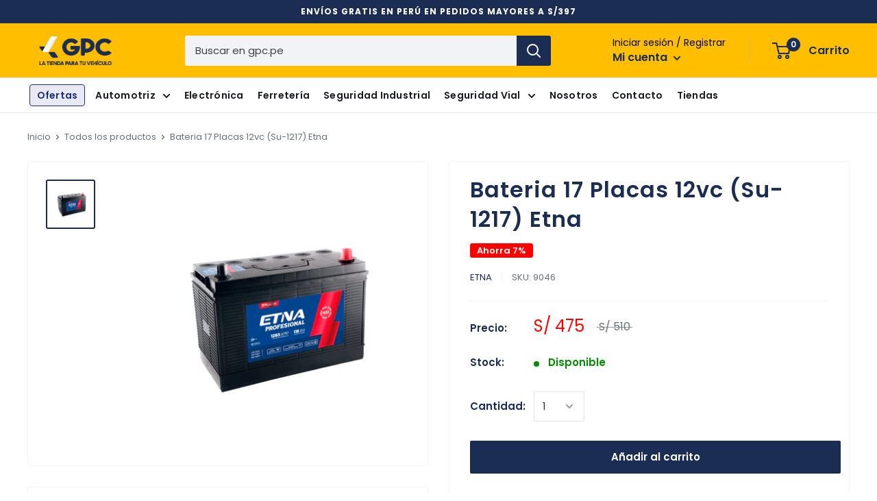

--- FILE ---
content_type: text/css
request_url: https://gpc.pe/cdn/shop/t/2/assets/enova.css?v=71663520306435202401756745027
body_size: 1063
content:
.search-bar__top{background:#f1f3f5;transition:all ease-in-out .25s;color:#011688}.search-bar__input{color:#777a8c;transition:all ease-in-out .25s;border-radius:3px 0 0 3px}.search-bar__input:focus{background:#fff;color:#191c21;transition:all ease-in-out .25s;box-shadow:inset 0 0 0 1px #011688}.search-bar__input::placeholder{color:#40424a;transition:all ease-in-out .25s}#shopify-section-announcement-bar .announcement-bar{border-bottom:none}.nav-bar .list--unstyled{display:flex}.header__action-item-title,.search-bar__filter-label{color:#000}.search-bar__filter-label svg{color:#000}.newsletter form .form__submit.button{color:#677279;background:#fff}.footer__block-item--newsletter .form__submit.button{color:#677279;background:#fff;width:100%}.footer__aside-item--localization,.footer__aside-item--copyright{display:none}.footer{background:#f3f5f6}.footer-enova-copy{display:flex;justify-content:space-between;width:100%;padding-top:25px;border-top:1px solid rgb(255 255 255 / .15)}.footer-enova-copy-left{width:100%;max-width:310px;font-size:14px;color:#677279}.footer-enova-copy-center{display:flex;width:calc(100% - 620px);justify-content:center}.footer-enova-copy-center img{height:25px;display:block;margin:0 12px;filter:brightness(.35)}.footer-enova-copy-right{font-size:14px;width:310px;text-align:right;color:#fff}.footer-enova-copy-right a{color:#677279;font-weight:900}.footer__newsletter-text.rte{color:#677279}.footer-sociamedia{display:flex;background:#f3f5f7;justify-content:center;padding:25px}.footer-sociamedia p{font-weight:700;color:#000;margin:0 8px 0 0}.footer-sociamedia-links{display:flex;align-items:center}.footer-sociamedia-links a{height:30px;width:30px;margin:0 8px}.footer-sociamedia-links a svg{height:30px;width:30px;color:#011887}@media screen and (min-width: 1280px){.search-bar__filter{border-left:1px solid #f0f3f5;transition:all ease-in-out .25s}.search-bar.is-expanded .search-bar__filter{border-left:1px solid rgba(255,255,255,.1);transition:all ease-in-out 0s}.nav-bar__link{margin-right:20px}}@media screen and (min-width: 1000px){.footer__aside{margin-top:40px}.nav-bar{border-top:1px solid #eaeaea;border-bottom:1px solid #eaeaea}.nav-bar__item{padding:5px 0;margin:0 2.5px}.nav-bar__link{color:#191c21;font-size:14px;padding:7px 5px;transition:all ease-in-out .25s;border-radius:4px;margin-right:5px;font-weight:600;letter-spacing:.25px}.nav-bar__link:hover{color:#1e2e7c;transition:all ease-in-out .25s}}@media screen and (min-width: 641px){.modal--newsletter .modal__dialog{padding:0}.popup-newsletter__close{width:40px;height:40px;background:#fff;border-radius:100px;display:flex;justify-content:center;align-items:center}.popup-newsletter__close svg{width:15px;height:15px}.h1,.rte h1{font-size:32px;letter-spacing:1px;line-height:1.35;font-weight:600}.h3,.rte h3,.h2,.rte h2,#shopify-product-reviews .spr-header-title{font-size:26px;letter-spacing:1px;line-height:1.5;font-weight:600}.header__search-bar-wrapper{padding:0 50px}.header{padding:15px 0}.announcement-bar__content{padding:6px 0;font-size:12px;letter-spacing:1px;font-weight:700;text-transform:uppercase}.announcement-bar__close{color:#fff}.announcement-bar__close:hover{color:#6a53ea}.announcement-bar__button{padding:7px 0 5px 10px;background:transparent;color:#fff;box-shadow:none;text-transform:uppercase;font-size:12px;font-weight:700;letter-spacing:1px}.search-bar.is-expanded .search-bar__top{background:#fff;transition:all ease-in-out .25s}.announcement-bar__newsletter{background:#191c21}.announcement-bar__newsletter-inner .h1{color:#fff;font-weight:700;letter-spacing:3px}.announcement-bar__newsletter-inner p{color:#677279;letter-spacing:1px}.announcement-bar__newsletter-inner .newsletter input:focus{border-color:#6a53ea;box-shadow:0 0 0 1px #6a53ea}.footer__wrapper{border-top:none;padding-bottom:30px}.footer__block-list{justify-content:center}.footer__title{text-align:left;color:#677279;letter-spacing:1px;font-size:14px;font-weight:700;margin-bottom:30px}.footer__link-item{padding:7px 0;color:#677279;text-align:left;font-size:14px}.footer__block-item--text p,a.footer__link-item:hover{color:#677279}[data-section-type=logo-list] .quick-links__image-ie-fix{max-width:100%!important}[data-section-type=logo-list] .quick-links__link{padding:15px 45px;pointer-events:none}.product-form__payment-container>*{width:100%}.footer__block-item--text{max-width:350px}.nav-bar .list--unstyled li:first-child a.nav-bar__link{border:1px solid #1e2e7c;background:#1e2e7c1a;color:#1e2e7c;padding:2px 10px;margin-top:4px}}@media screen and (max-width: 640px){.footer{padding-top:0}.footer-sociamedia{flex-direction:column;align-items:center}.footer-sociamedia p{margin-right:0;margin-bottom:20px}.quick-links__image-ie-fix{width:100%;max-width:100%!important}.modal--newsletter .modal__dialog{padding:0}.popup-newsletter__close{width:40px;height:40px;background:#fff;border-radius:100px;display:flex;justify-content:center;align-items:center}.popup-newsletter__close svg{width:15px;height:15px}.header__mobile-nav{margin-right:10px}.header__mobile-nav button,.header__mobile-nav button .icon-state__secondary{padding:10px}.header__action-item{padding:0}.header__action-item-link,.header__action-item--account .header__action-item-link .icon-state__secondary{padding:10px}#account-popover .icon--nav-triangle-borderless{right:80px}.mini-cart .icon--nav-triangle-borderless{right:34px}.mobile-menu .icon--nav-triangle-borderless{left:32px}.announcement-bar__content{font-size:11px}.footer__title{text-align:center;color:#677279;letter-spacing:1px;font-size:13px;font-weight:700}.footer__block-item{margin-right:0;border-bottom:1px solid rgba(255,255,255,.15)}.footer-enova-copy{border-top:none;padding-top:25px;flex-direction:column;justify-content:center;align-items:center}.footer-enova-copy-center{order:1;justify-content:center;width:100%}.footer-enova-copy-center img{height:25px;display:block;margin:0 8px;max-width:20%}.footer-enova-copy-left{order:2;text-align:center;margin:20px 0}.footer-enova-copy-right{order:3;text-align:center}.footer-enova-copy2{display:flex;justify-content:space-between;width:100%;padding-top:25px;border-top:1px solid rgb(255 255 255 / .15)}.footer-enova-copy-left2{width:100%;max-width:310px;font-size:14px;color:#677279}.footer-enova-copy-center2{display:flex;width:calc(100% - 620px);justify-content:center}.footer-enova-copy-center2 img{height:25px;display:block;margin:0 12px;filter:brightness(.35)}.footer-enova-copy-right2{font-size:14px;width:310px;text-align:right;color:#fff}.footer-enova-copy-right2 a{color:#677279;font-weight:900}.footer__title,.footer__link-item,.footer__block-item--text p,a.footer__link-item:hover{color:#677279}}@media (max-width: 768px){.footer-enova-copy{text-align:center}.footer-enova-copy-center{display:flex;flex-wrap:wrap;justify-content:center;align-items:center;gap:12px;margin:0 auto;max-width:100%}.footer-enova-copy-center img{max-width:70px;height:auto}}@media screen and (max-width: 767px){.footer__collapsible-content{overflow:visible!important;height:auto!important}.footer__linklist{display:flex!important;justify-content:center;gap:10px;flex-wrap:wrap;padding:0;overflow:visible!important}.footer__linklist li{text-align:center;display:inline-block;margin:0!important}.footer__linklist li a img{display:block!important;margin:auto}}@media screen and (max-width: 767px){.icon-tiktok,.icon-facebook,.icon-instagram,.icon-x{margin-top:5px!important}.icon-youtube{margin-top:6px!important}.icon-linkedin{margin-top:5px!important}}
/*# sourceMappingURL=/cdn/shop/t/2/assets/enova.css.map?v=71663520306435202401756745027 */


--- FILE ---
content_type: text/javascript
request_url: https://gpc.pe/cdn/shop/t/2/assets/custom.js?v=90373254691674712701595697799
body_size: -724
content:
//# sourceMappingURL=/cdn/shop/t/2/assets/custom.js.map?v=90373254691674712701595697799
